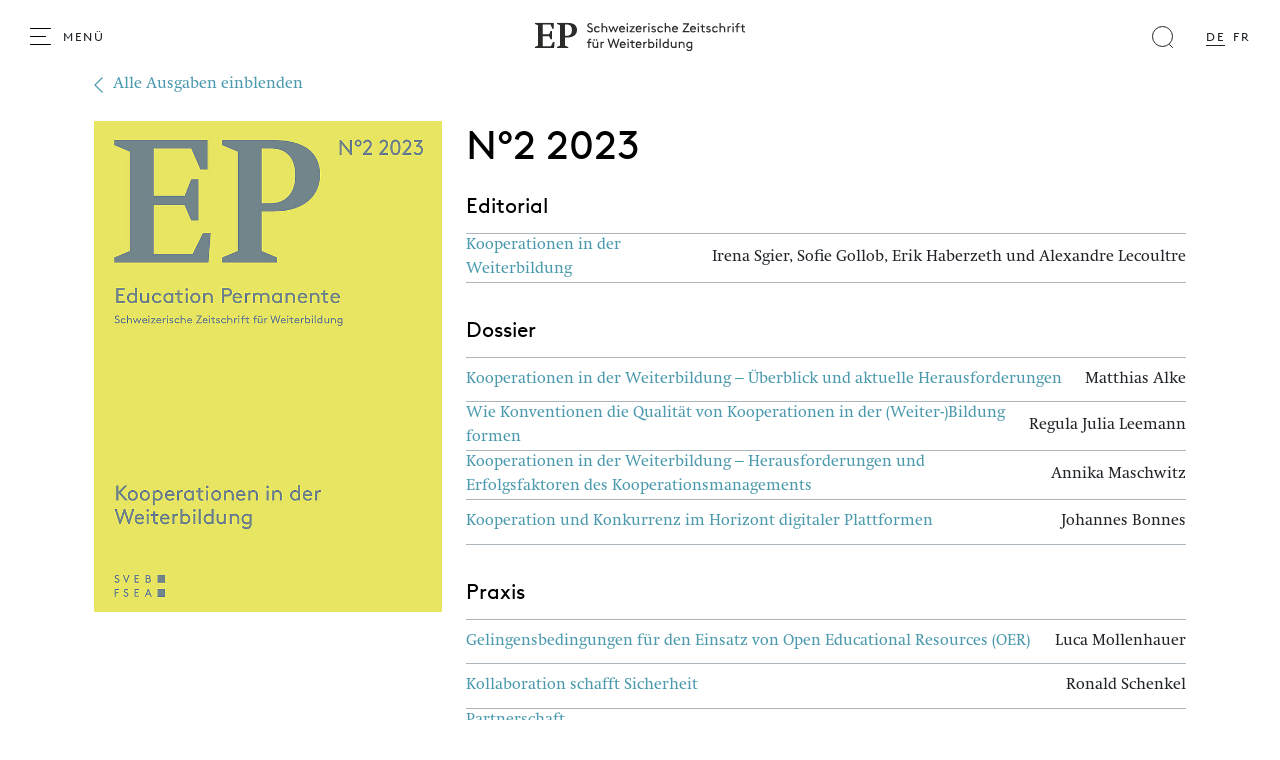

--- FILE ---
content_type: text/html; charset=utf-8
request_url: https://www.ep-web.ch/de/archiv/n2-2023
body_size: 8064
content:
<!DOCTYPE html>
<html dir="ltr" lang="de-ch">
<head>

<meta charset="utf-8">
<!-- 
	Stämpfli Kommunikation
	www.staempfli.com

	This website is powered by TYPO3 - inspiring people to share!
	TYPO3 is a free open source Content Management Framework initially created by Kasper Skaarhoj and licensed under GNU/GPL.
	TYPO3 is copyright 1998-2025 of Kasper Skaarhoj. Extensions are copyright of their respective owners.
	Information and contribution at https://typo3.org/
-->


<link rel="icon" href="/typo3conf/ext/sveb/Resources/Public/Icons/Favicon.svg" type="image/svg+xml">
<title>N°2 2023: sveb</title>
<meta name="generator" content="TYPO3 CMS" />
<meta name="viewport" content="width=device-width, initial-scale=1" />
<meta name="robots" content="index,follow" />
<meta property="og:title" content="Bisherige Ausgaben" />
<meta name="twitter:card" content="summary" />
<meta name="twitter:title" content="Bisherige Ausgaben" />
<meta name="apple-mobile-web-app-capable" content="no" />

<link rel="stylesheet" href="/typo3conf/ext/webmagazin/Resources/Public/Frontend/lib/css/mmenu.css?1756714031" media="all">
<link rel="stylesheet" href="/typo3conf/ext/webmagazin/Resources/Public/Frontend/lib/css/mhead.css?1756714031" media="all">
<link rel="stylesheet" href="/typo3conf/ext/webmagazin/Resources/Public/Frontend/lib/css/mburger.css?1756714031" media="all">
<link rel="stylesheet" href="/typo3temp/assets/css/07cccf1941291f3c0095c44a5951a7f4.css?1687183861" media="all">
<link rel="stylesheet" href="/typo3conf/ext/staempfli_content_elements/Resources/Public/Css/custom.css?1720688226" media="all">
<link rel="stylesheet" href="/typo3conf/ext/focuspoint/Resources/Public/jquery-focuspoint-2015-08-31/css/focuspoint.css?1672251947" media="all">
<link rel="stylesheet" href="/typo3conf/ext/rx_shariff/Resources/Public/Css/shariff.complete.css?1635837049" media="all">
<link rel="stylesheet" href="/typo3temp/assets/css/comments_74428c4f18f3d4b38a946b9503c11052.css?1763029544" media="all">
<link rel="stylesheet" href="/typo3conf/ext/dp_cookieconsent/Resources/Public/css/dp_cookieconsent.css?1655741121" media="all">
<link rel="stylesheet" href="/typo3conf/ext/webmagazin/Resources/Public/Frontend/lib/css/slick.min.css?1756714031" media="all">
<link rel="stylesheet" href="/typo3conf/ext/webmagazin/Resources/Public/Frontend/lib/css/slick-theme.min.css?1756714031" media="all">
<link rel="stylesheet" href="/typo3temp/assets/css/frontend_74428c4f18f3d4b38a946b9503c11052.css?1763029544" media="all">
<link rel="stylesheet" href="/typo3temp/assets/css/c5da614ee3c2fce1b1e4a31f0caa92bd.css?1687183861" media="all">


<script src="/typo3conf/ext/focuspoint/Resources/Public/JavaScript/jquery-1.11.3.min.js?1672251947"></script>
<script src="/typo3conf/ext/comments/Resources/Public/JavaScript/lib/sweetalert2.all.js?1700057328"></script>
<script src="/typo3conf/ext/webmagazin/Resources/Public/Frontend/lib/js/mmenu.js?1756714031"></script>
<script src="/typo3conf/ext/webmagazin/Resources/Public/Frontend/lib/js/mhead.js?1756714031"></script>
<script src="/typo3conf/ext/webmagazin/Resources/Public/Frontend/lib/js/isotope.pkgd.js?1756714031"></script>
<script src="/typo3conf/ext/webmagazin/Resources/Public/Frontend/lib/js/slick.min.js?1756714031"></script>
<script src="/typo3conf/ext/webmagazin/Resources/Public/Frontend/lib/js/bootstrap.bundle.js?1756714031"></script>
<script src="/typo3conf/ext/webmagazin/Resources/Public/Frontend/lib/js/imagesloaded.pkgd.js?1756714031"></script>



<script data-ignore="1" data-cookieconsent="statistics" type="text/plain"></script>
<link rel="canonical" href="https://www.ep-web.ch/de/archiv/n2-2023"/>

<link rel="alternate" hreflang="de-ch" href="https://www.ep-web.ch/de/archiv/n2-2023"/>
<link rel="alternate" hreflang="fr-fr" href="https://www.ep-web.ch/fr/archive/n2-2023"/>
<link rel="alternate" hreflang="x-default" href="https://www.ep-web.ch/de/archiv/n2-2023"/>
</head>
<body>


<div class="mm-page">
    




    

<header id="header" class="header">

    <div class="header__navigation d-print-none">
        <a href="#mainNavigation" class="header__navigation--link">
            <svg width="21px" height="17px" viewBox="0 0 21 17" version="1.1"><g id="Symbols" stroke="none" stroke-width="1" fill="none" fill-rule="evenodd"><g id="Navbar_Weiss" transform="translate(-32.000000, -22.000000)"><g id="Navbar"><g id="Menu" transform="translate(30.000000, 18.000000)"><g id="Group" transform="translate(2.500000, 4.000000)" stroke="#000000" stroke-linecap="round"><path d="M0,16.5 L20,16.5" id="Line"/><path d="M0,8.5 L15,8.5" id="Line"/><path d="M0,0.5 L20,0.5" id="Line"/></g><rect id="Bounds" x="0" y="0" width="25" height="25"/></g></g></g></g></svg>
            <span class="d-none d-lg-inline">Menü</span>
        </a>
    </div>

    <div class="header__logo">
        

<div class="header__logo--image">
    <a class="logo" id="logo" title="Zur Startseite" href="/de/">
        <img class="d-none d-sm-block" title="Logo" alt="Logo" src="/typo3conf/ext/sveb/Resources/Public/Icons/logo_de.svg" width="219" height="33" />
        <img class="d-block d-sm-none" title="Logo" alt="Logo" src="/typo3conf/ext/sveb/Resources/Public/Icons/logo_de.svg" width="219" height="33" />
    </a>
</div>


    </div>

    
    <div class="header__search tx-solr-search-form">
        <form method="get" class="header__search__form" id="js-header-search-form" action="/de/suche" data-suggest="/de/suche?type=7384" data-suggest-header="Top Results" accept-charset="utf-8">
            <div class="input-group">
                

                

                <span class="input-group-btn">
                    <button class="btn btn-default tx-solr-submit" type="submit">
                        <span class=" glyphicon glyphicon-search"></span>
                        <span>
                            <svg width="22px" height="22px" viewBox="0 0 22 22" version="1.1"><g id="Symbols" stroke="none" stroke-width="1" fill="none" fill-rule="evenodd"><g id="Filter" transform="translate(-89.000000, -117.000000)"><g id="Search" transform="translate(87.000000, 117.000000)"><g id="Group" transform="translate(12.500000, 11.000000) scale(-1, 1) translate(-12.500000, -11.000000) translate(2.000000, 0.000000)" stroke="#000"><circle id="Oval" cx="10.5" cy="10.5" r="10"/><path d="M3.5,18.5 L0.407670736,21.5923293" id="Line" stroke-linecap="round"/></g></g></g></g></svg>
                        </span>
                    </button>
                </span>

                <input type="text" id="js-header__search--field" class="tx-solr-q js-solr-q tx-solr-suggest tx-solr-suggest-focus header__search--field" name="tx_solr[q]" value="" />
            </div>
            
<div id="js-header-autosuggest" class="tx-solr__autosuggest">
    <div class="tx-solr__autosuggest__spinner">
        <div class="header-search-spinner" id="js-header-search-spinner">
            <div></div>
            <div></div>
            <div></div>
            <div></div>
        </div>
    </div>

    <div id="js-header-autosuggest__results">

    </div>

    <template id="js-header-autosuggest-item-template">
        <a class="searchresult" title="((title))" href="((link))">
            <div class="searchresult__title">
                <span class="searchresult__title--text">((title))</span>
            </div>
        </a>
    </template>
</div>

        </form>
    </div>


    <div class="header__actions d-print-none">

        
            <div class="quickAccess__search" id="quickAccess__search">
                <svg width="22px" height="22px" viewBox="0 0 22 22" version="1.1"><g id="Symbols" stroke="none" stroke-width="1" fill="none" fill-rule="evenodd"><g id="Filter" transform="translate(-89.000000, -117.000000)"><g id="Search" transform="translate(87.000000, 117.000000)"><g id="Group" transform="translate(12.500000, 11.000000) scale(-1, 1) translate(-12.500000, -11.000000) translate(2.000000, 0.000000)" stroke="#000"><circle id="Oval" cx="10.5" cy="10.5" r="10"/><path d="M3.5,18.5 L0.407670736,21.5923293" id="Line" stroke-linecap="round"/></g></g></g></g></svg>
            </div>
        

        
            

<nav class="quickAccess__languageSwitcher d-none d-md-block">
    <ul>
        
                
                        <li class="active">
                            <a href="/de/archiv/n2-2023" hreflang="de-ch" title="DE">
                                <span>DE</span>
                            </a>
                        </li>
                    
        
                
                        <li class="">
                            <a href="/fr/archive/n2-2023" hreflang="fr-fr" title="FR">
                                <span>FR</span>
                            </a>
                        </li>
                    
        
    </ul>
</nav>


        
    </div>

</header>


    





    <!--TYPO3SEARCH_begin-->
    




    <main class="content" id="content">
        




        

    



        <div id="c20671" class="frame frame-default frame-type-list frame-layout-0 container-width-default frame-space-before-extra-large frame-space-after-extra-large frame-list-type-webmagazin_archive background-type-transparent">
            <div class="frame-inner-wrapper">
                
                
                    



                
                
                    

    



                
                

    
        

    <section class="container printed-issues-detail">
        <div class="row mb-4">
            <div class="col">
                <a class="printed-issues-backlink" href="/de/archiv">
                    <svg aria-hidden="true" focusable="false" role="img" xmlns="http://www.w3.org/2000/svg" viewBox="0 0 256 512" height="18"><path fill="currentColor" d="M238.475 475.535l7.071-7.07c4.686-4.686 4.686-12.284 0-16.971L50.053 256 245.546 60.506c4.686-4.686 4.686-12.284 0-16.971l-7.071-7.07c-4.686-4.686-12.284-4.686-16.97 0L10.454 247.515c-4.686 4.686-4.686 12.284 0 16.971l211.051 211.05c4.686 4.686 12.284 4.686 16.97-.001z" class=""></path></svg>
                    Alle Ausgaben einblenden
                </a>
            </div>
        </div>

        <div class="row mb-4">
            <div class="col col-12 col-lg-4">
                
                        <img class="printed-issue-cover" src="/fileadmin/_processed_/3/6/csm_EP2-23_Cover_D_861aad0152.jpg" width="640" height="903" alt="" />
                    

                <div class="printed-issue-actions">
                    

                    
                </div>

                
            </div>
            <div class="col col-12 col-lg-8">
                <h1>N°2 2023</h1>

                

                
                        
                        
                            <h2>Editorial</h2>
                            
        <ul class="printed-issue-article-list">
            
                <li class="printed-issue-article-list-item">
                    <a href="/de/artikel/kooperationen-in-der-weiterbildung?setBackToOverview=true&amp;cHash=fff218032ab42dfcb9073e2f50ade94c">Kooperationen in der Weiterbildung</a>

                    
                        
                            <div class="authors">
                                
                                    <p class="printed-issue-author">
                                        Irena Sgier, Sofie Gollob, Erik Haberzeth und Alexandre Lecoultre
                                    </p>
                                
                            </div>
                        
                    
                </li>
            
        </ul>
    
                        
                            <h2>Dossier</h2>
                            
        <ul class="printed-issue-article-list">
            
                <li class="printed-issue-article-list-item">
                    <a href="/de/artikel/kooperationen-in-der-weiterbildung-ueberblick-und-aktuelle-herausforderungen?setBackToOverview=true&amp;cHash=fff218032ab42dfcb9073e2f50ade94c">Kooperationen in der Weiterbildung – Überblick und aktuelle Herausforderungen </a>

                    
                        
                            <div class="authors">
                                
                                    <p class="printed-issue-author">
                                        Matthias Alke
                                    </p>
                                
                            </div>
                        
                    
                </li>
            
                <li class="printed-issue-article-list-item">
                    <a href="/de/artikel/wie-konventionen-die-qualitaet-von-kooperationen-in-der-weiter-bildung-formen?setBackToOverview=true&amp;cHash=fff218032ab42dfcb9073e2f50ade94c">Wie Konventionen die Qualität von Kooperationen in der (Weiter-)Bildung formen</a>

                    
                        
                            <div class="authors">
                                
                                    <p class="printed-issue-author">
                                        Regula Julia Leemann
                                    </p>
                                
                            </div>
                        
                    
                </li>
            
                <li class="printed-issue-article-list-item">
                    <a href="/de/artikel/kooperationen-in-der-weiterbildung-herausforderungen-und-erfolgsfaktoren-des-kooperationsmanagements?setBackToOverview=true&amp;cHash=fff218032ab42dfcb9073e2f50ade94c">Kooperationen in der Weiterbildung  – Herausforderungen und Erfolgsfaktoren des Kooperationsmanagements</a>

                    
                        
                            <div class="authors">
                                
                                    <p class="printed-issue-author">
                                        Annika Maschwitz
                                    </p>
                                
                            </div>
                        
                    
                </li>
            
                <li class="printed-issue-article-list-item">
                    <a href="/de/artikel/kooperation-und-konkurrenz-im-horizont-digitaler-plattformen?setBackToOverview=true&amp;cHash=fff218032ab42dfcb9073e2f50ade94c">Kooperation und Konkurrenz im Horizont digitaler Plattformen</a>

                    
                        
                            <div class="authors">
                                
                                    <p class="printed-issue-author">
                                        Johannes Bonnes
                                    </p>
                                
                            </div>
                        
                    
                </li>
            
        </ul>
    
                        
                            <h2>Praxis</h2>
                            
        <ul class="printed-issue-article-list">
            
                <li class="printed-issue-article-list-item">
                    <a href="/de/artikel/gelingensbedingungen-fuer-den-einsatz-von-open-educational-resources-oer?setBackToOverview=true&amp;cHash=fff218032ab42dfcb9073e2f50ade94c">Gelingensbedingungen für den Einsatz von Open Educational Resources (OER)</a>

                    
                        
                            <div class="authors">
                                
                                    <p class="printed-issue-author">
                                        Luca Mollenhauer
                                    </p>
                                
                            </div>
                        
                    
                </li>
            
                <li class="printed-issue-article-list-item">
                    <a href="/de/artikel/kollaboration-schafft-sicherheit?setBackToOverview=true&amp;cHash=fff218032ab42dfcb9073e2f50ade94c">Kollaboration schafft Sicherheit</a>

                    
                        
                            <div class="authors">
                                
                                    <p class="printed-issue-author">
                                        Ronald Schenkel
                                    </p>
                                
                            </div>
                        
                    
                </li>
            
                <li class="printed-issue-article-list-item">
                    <a href="/de/artikel/partnerschaft-zwischen-forschung-und-praxis-zur-foerderung-der-digitalen-bildung?setBackToOverview=true&amp;cHash=fff218032ab42dfcb9073e2f50ade94c">Partnerschaft zwischen Forschung und Praxis zur Förderung der digitalen Bildung</a>

                    
                        
                            <div class="authors">
                                
                                    <p class="printed-issue-author">
                                        Frédérique Chessel-Lazzarotto, Sunny Avry, Emilie-Charlotte Monnier, Jessica Dehler Zufferey 
                                    </p>
                                
                            </div>
                        
                    
                </li>
            
                <li class="printed-issue-article-list-item">
                    <a href="/de/artikel/kooperation-in-der-berufsbildung-fuer-erwachsene-in-der-schweiz-ein-blick-auf-die-kantone?setBackToOverview=true&amp;cHash=fff218032ab42dfcb9073e2f50ade94c">Kooperation in der Berufsbildung für Erwachsene in der Schweiz: 
Ein Blick auf die Kantone</a>

                    
                        
                            <div class="authors">
                                
                                    <p class="printed-issue-author">
                                        Markus Maurer
                                    </p>
                                
                            </div>
                        
                    
                </li>
            
                <li class="printed-issue-article-list-item">
                    <a href="/de/artikel/kooperation-fuer-die-berufliche-wiedereingliederung-am-beispiel-von-pole-industrie?setBackToOverview=true&amp;cHash=fff218032ab42dfcb9073e2f50ade94c">Kooperation für die berufliche Wiedereingliederung. Am Beispiel von Pôle Industrie</a>

                    
                        
                            <div class="authors">
                                
                                    <p class="printed-issue-author">
                                        Annique Bello-Secretan
                                    </p>
                                
                            </div>
                        
                    
                </li>
            
                <li class="printed-issue-article-list-item">
                    <a href="/de/artikel/strategische-steuerung-und-kooperation-potenzial-fuer-die-schweizer-weiterbildungspolitik?setBackToOverview=true&amp;cHash=fff218032ab42dfcb9073e2f50ade94c">Strategische Steuerung und Kooperation – Potenzial für die Schweizer Weiterbildungspolitik</a>

                    
                        
                            <div class="authors">
                                
                                    <p class="printed-issue-author">
                                        Bernhard Grämiger
                                    </p>
                                
                            </div>
                        
                    
                </li>
            
        </ul>
    
                        
                            <h2>Aktuelles aus dem SVEB</h2>
                            
        <ul class="printed-issue-article-list">
            
                <li class="printed-issue-article-list-item">
                    <a href="/de/artikel/aktuelles-aus-dem-sveb-4?setBackToOverview=true&amp;cHash=fff218032ab42dfcb9073e2f50ade94c">Aktuelles aus dem SVEB</a>

                    
                        
                    
                </li>
            
        </ul>
    
                        
                            <h2>Kurzmeldungen</h2>
                            
        <ul class="printed-issue-article-list">
            
                <li class="printed-issue-article-list-item">
                    <a href="/de/artikel/kurzmeldungen-4?setBackToOverview=true&amp;cHash=fff218032ab42dfcb9073e2f50ade94c">Kurzmeldungen</a>

                    
                        
                    
                </li>
            
        </ul>
    
                        
                            <h2>Literatur</h2>
                            
        <ul class="printed-issue-article-list">
            
                <li class="printed-issue-article-list-item">
                    <a href="/de/artikel/literatur-1?setBackToOverview=true&amp;cHash=fff218032ab42dfcb9073e2f50ade94c">Literatur</a>

                    
                        
                    
                </li>
            
        </ul>
    
                        
                    
            </div>
        </div>
    </section>

    
        <section class="container printed-issues-further-issues">
            <div class="row">
                <div class="col">
                    <h2>
                        Weitere Ausgaben
                    </h2>

                    <div class="printed-issues-further-issues-slider">
                        
                            
                                <a class="printed-issues-further-issues-slider-item" href="/de/archiv/n2-2025">
                                    <figure class="printed-issue-cover">
                                        
                                                <img src="/fileadmin/_processed_/5/8/csm_SVEB_EP_N__2_2025_D_Cover_6949c30ffe.png" width="640" height="882" alt="" />
                                            

                                        <figcaption>
                                            N°2 2025
                                        </figcaption>
                                    </figure>
                                </a>
                            
                        
                            
                                <a class="printed-issues-further-issues-slider-item" href="/de/archiv/n1-2025">
                                    <figure class="printed-issue-cover">
                                        
                                                <img src="/fileadmin/_processed_/b/1/csm_EP-2025-1_Cover_D_28cbfbdac9.png" width="640" height="882" alt="" />
                                            

                                        <figcaption>
                                            N°1 2025
                                        </figcaption>
                                    </figure>
                                </a>
                            
                        
                            
                                <a class="printed-issues-further-issues-slider-item" href="/de/archiv/n2-2024">
                                    <figure class="printed-issue-cover">
                                        
                                                <img src="/fileadmin/_processed_/c/c/csm_EP_24_2_Cover_D_317e8d244c.jpg" width="640" height="883" alt="" />
                                            

                                        <figcaption>
                                            N°2 2024
                                        </figcaption>
                                    </figure>
                                </a>
                            
                        
                            
                                <a class="printed-issues-further-issues-slider-item" href="/de/archiv/n1-2024">
                                    <figure class="printed-issue-cover">
                                        
                                                <img src="/fileadmin/_processed_/2/e/csm_Cover_N__1-24_D_edf75bde1c.png" width="640" height="882" alt="" />
                                            

                                        <figcaption>
                                            N°1 2024
                                        </figcaption>
                                    </figure>
                                </a>
                            
                        
                            
                        
                            
                                <a class="printed-issues-further-issues-slider-item" href="/de/archiv/n1-2023">
                                    <figure class="printed-issue-cover">
                                        
                                                <img src="/fileadmin/_processed_/8/c/csm_23_1_Cover_D_26dcae6033.png" width="640" height="882" alt="" />
                                            

                                        <figcaption>
                                            N°1 2023
                                        </figcaption>
                                    </figure>
                                </a>
                            
                        
                            
                                <a class="printed-issues-further-issues-slider-item" href="/de/archiv/n2-2022">
                                    <figure class="printed-issue-cover">
                                        
                                                <img src="/fileadmin/_processed_/0/0/csm_EP2-22_Cover_D_41d8b9b224.png" width="640" height="882" alt="" />
                                            

                                        <figcaption>
                                            N°2 2022
                                        </figcaption>
                                    </figure>
                                </a>
                            
                        
                            
                                <a class="printed-issues-further-issues-slider-item" href="/de/archiv/n1-2022">
                                    <figure class="printed-issue-cover">
                                        
                                                <img src="/fileadmin/_processed_/0/9/csm_EP_22_1_Cover_D_6eb7011aaf.png" width="640" height="882" alt="" />
                                            

                                        <figcaption>
                                            N°1 2022
                                        </figcaption>
                                    </figure>
                                </a>
                            
                        
                            
                                <a class="printed-issues-further-issues-slider-item" href="/de/archiv/n2-2021">
                                    <figure class="printed-issue-cover">
                                        
                                                <img src="/fileadmin/_processed_/4/c/csm_EP02-21_Cover_de_75fb362403.png" width="640" height="888" alt="" />
                                            

                                        <figcaption>
                                            N°2 2021
                                        </figcaption>
                                    </figure>
                                </a>
                            
                        
                            
                                <a class="printed-issues-further-issues-slider-item" href="/de/archiv/n1-2021">
                                    <figure class="printed-issue-cover">
                                        
                                                <img src="/fileadmin/_processed_/4/e/csm__EP_01_21_Cover_3c906bdc92.png" width="640" height="882" alt="" />
                                            

                                        <figcaption>
                                            N°1 2021
                                        </figcaption>
                                    </figure>
                                </a>
                            
                        
                    </div>
                </div>
            </div>
        </section>
    

    


    


                
                    



                
                
                    



                
            </div>
        </div>

    




        




    </main>
    




    <!--TYPO3SEARCH_end-->

    




    

<footer class="footer mm-slideout d-print-none" id="footer">
    <div class="footer__contentWrapper">
        <div class="footer__shortlinks">
            
                

<nav role="navigation">
    <ul>
        
            <li class="">
                <a href="/de/datenschutz" target="" title="Datenschutzerklärung">
                    Datenschutzerklärung
                </a>
            </li>
        
            <li class="">
                <a href="/de/impressum" target="" title="Impressum">
                    Impressum
                </a>
            </li>
        
        <li class="footer__cookie">
            <a id="cookie-revoke-button" class="inline-cookie-revoke mute" href="#cookie-revoke-button" onclick="document.querySelector('.cc-revoke.dp--revoke').click()">
                Cookies
            </a>
        </li>
    </ul>
</nav>


            
        </div>
        <div class="footer__socialMedia">
            


    

    
        <a target="_blank" href="https://www.facebook.com/SVEB.FSEA/">
            <svg viewBox="0 0 32 32"><path d="M8.4 17h3.5v14.4c0 .3.2.5.5.5h5.9c.3 0 .5-.2.5-.5V17.1h4c.3 0 .5-.2.5-.5l.6-5.3c0-.1 0-.3-.1-.4-.1-.1-.2-.2-.4-.2h-4.6V7.4c0-1 .5-1.5 1.6-1.5h3c.3 0 .5-.2.5-.5V.5c0-.3-.2-.5-.5-.5H19c-.7 0-3.3.1-5.2 2-2.2 2-1.9 4.5-1.8 4.9v3.9H8.4c-.3 0-.5.2-.5.5v5.2c0 .3.2.5.5.5z"/></svg>
        </a>
    

    

    
        <a target="_blank" href="https://ch.linkedin.com/company/schweizerischer-verband-f%C3%BCr-weiterbildung-sveb">
            <svg viewBox="0 0 32 32"><path d="M32 19.5v11.8h-6.9v-11c0-2.8-1-4.7-3.5-4.7-1.9 0-3 1.3-3.5 2.5-.2.4-.2 1.1-.2 1.7v11.5H11s.1-18.7 0-20.6h6.9v3-.1c.9-1.4 2.5-3.4 6.2-3.4 4.5 0 7.9 2.9 7.9 9.3zM3.9.7C1.5.7 0 2.3 0 4.3s1.5 3.6 3.8 3.6c2.4 0 3.9-1.6 3.9-3.6S6.2.7 3.9.7zM.4 31.3h6.9V10.7H.4v20.6z"/></svg>
        </a>
    

    

    

    

    

    
        <a target="_blank" href="https://twitter.com/sveb_fsea">
            <svg viewBox="0 0 32 32"><path d="M32 6.1c-1.2.5-2.4.9-3.8 1 1.4-.8 2.4-2.1 2.9-3.6-1.3.8-2.7 1.3-4.2 1.6C25.7 3.8 24 3 22.2 3c-3.6 0-6.6 2.9-6.6 6.6 0 .5.1 1 .2 1.5-5.5-.3-10.3-2.9-13.6-6.9-.6 1-.9 2.1-.9 3.3 0 2.3 1.2 4.3 2.9 5.5-1.1 0-2.1-.3-3-.8v.1c0 3.2 2.3 5.8 5.3 6.4-.5.1-1.1.2-1.7.2-.4 0-.8 0-1.2-.1.8 2.6 3.3 4.5 6.1 4.6-2.2 1.8-5.1 2.8-8.2 2.8-.5 0-1.1 0-1.6-.1 2.9 1.9 6.4 3 10.1 3 12.1 0 18.7-10 18.7-18.7v-.8c1.3-1 2.4-2.2 3.3-3.5z"/></svg>
        </a>
    

    

    

    
        <a target="_blank" href="https://www.youtube.com/channel/UCOHiOZRfJIWsvu2e2jgpFuQ">
            <svg viewBox="0 0 32 32"><path d="M30.8 6.7c-1.2-1.4-3.3-1.9-7.4-1.9H8.6c-4.2 0-6.3.6-7.5 2.1C0 8.2 0 10.3 0 13.2v5.5c0 5.6 1.3 8.5 8.6 8.5h14.8c3.5 0 5.5-.5 6.8-1.7 1.3-1.2 1.9-3.3 1.9-6.8v-5.5c-.1-3-.2-5.1-1.3-6.5zM20.5 16.8l-6.7 3.5c-.2.1-.3.1-.5.1s-.4 0-.5-.1c-.3-.2-.5-.5-.5-.9v-7c0-.4.2-.7.5-.9.3-.2.7-.2 1 0l6.7 3.5c.3.2.6.5.6.9 0 .3-.2.7-.6.9z"/></svg>
        </a>
    

    

    

    



        </div>

        <div class="footer__company">
            <a class="logo" id="logo" title="Zur Startseite" target="_blank" href="https://alice.ch/de/">
                <img src="/typo3temp/assets/_processed_/9/4/csm_footer_logo_3e1235811d.jpg" width="250" height="51" alt="" />
            </a>
        </div>
    </div>
</footer>


    




</div>



<nav role="navigation" id="mainNavigation">
    
    <ul>
        
            
                    <li>
                        <a class=""
                           href="/de/ueber-die-ep"
                           target=""
                           title="Über die EP" >
                            Über die EP
                        </a>
                        
                    </li>
                
        
            
                    <li>
                        <a class="active"
                           href="/de/archiv"
                           target=""
                           title="Bisherige Ausgaben" >
                            Bisherige Ausgaben
                        </a>
                        
                    </li>
                
        
            
                    <li>
                        <a class=""
                           href="/de/vorschau"
                           target=""
                           title="Vorschau" >
                            Vorschau
                        </a>
                        
                    </li>
                
        
            
                    <li>
                        <a class=""
                           href="/de/kontakt"
                           target=""
                           title="Impressum" >
                            Impressum
                        </a>
                        
                    </li>
                
        
            
                    <li>
                        <a class=""
                           href="/de/nutzungsrechte"
                           target=""
                           title="Nutzungsrechte" >
                            Nutzungsrechte
                        </a>
                        
                    </li>
                
        
            
                    <li>
                        <a class=""
                           href="/de/suche"
                           target=""
                           title="Suche" >
                            Suche
                        </a>
                        
                    </li>
                
        
    </ul>

</nav>





<div class="hide-for-print" data-frontendprivacy-consentbanner></div>
<script src="https://www.google.com/recaptcha/api.js?hl="></script>
<script src="/typo3conf/ext/focuspoint/Resources/Public/jquery-focuspoint-2015-08-31/js/jquery.focuspoint.min.js?1672251947"></script>
<script src="/typo3conf/ext/rx_shariff/Resources/Public/JavaScript/shariff.complete.js?1635837049"></script>
<script src="/typo3conf/ext/comments/Resources/Public/JavaScript/comments.js?1700057328" type="module"></script>
<script src="/typo3conf/ext/comments/Resources/Public/JavaScript/custom.js?1700057328"></script>
<script src="/typo3conf/ext/dp_cookieconsent/Resources/Public/JavaScript/dp_cookieconsent.js?1655741121"></script>
<script src="/typo3conf/ext/banners/Resources/Public/JavaScript/banners.js?1700057356"></script>
<script src="/typo3conf/ext/webmagazin/Resources/Public/JavaScript/Default.js?1756714031"></script>
<script src="/typo3conf/ext/sveb/Resources/Public/Frontend/src/frontend.js?1688654527"></script>
<script src="/typo3temp/assets/js/ada5e7e9772e1cf9efdbf96f96f596d2.js?1687183861"></script>

<div style="display:none;" id="mmenuContents"><span class="close">Schliessen</span></div><!--
  ~ Copyright (c) 2021.
  ~
  ~ @category   TYPO3
  ~
  ~ @copyright  2021 Dirk Persky (https://github.com/DirkPersky)
  ~ @author     Dirk Persky <info@dp-wired.de>
  ~ @license    MIT
  -->



<!-- Begin Cookie Consent plugin by Dirk Persky - https://github.com/DirkPersky/typo3-dp_cookieconsent -->
<script type="text/plain" data-ignore="1" data-dp-cookieDesc="layout">
    <!--
  ~ Copyright (c) 2021.
  ~
  ~ @category   TYPO3
  ~
  ~ @copyright  2021 Dirk Persky (https://github.com/DirkPersky)
  ~ @author     Dirk Persky <info@dp-wired.de>
  ~ @license    MIT
  -->

Wir benutzen Cookies, die für den technischen Betrieb der Website erforderlich sind und stets gesetzt werden. Cookies, um Inhalte und Anzeigen zu personalisieren und die Zugriffe auf unsere Website zu analysieren, werden nur mit Ihrer Zustimmung gesetzt. Informationen darüber, wie Sie unsere Website verwenden, geben wir auch an unsere Partner für soziale Medien, Werbung und Analysen weiter.


    <a aria-label="learn more about cookies"
       role=button tabindex="1"
       class="cc-link"
       href="/de/datenschutz"
       rel="noopener noreferrer nofollow"
       target="_blank"
    >
        Lesen Sie unsere Cookie-Richtlinie.
    </a>


</script>
<script type="text/plain" data-ignore="1" data-dp-cookieSelect="layout">
    <!--
  ~ Copyright (c) 2021.
  ~
  ~ @category   TYPO3
  ~
  ~ @copyright  2021 Dirk Persky (https://github.com/DirkPersky)
  ~ @author     Dirk Persky <info@dp-wired.de>
  ~ @license    MIT
  -->

<div class="dp--cookie-check" xmlns:f="http://www.w3.org/1999/html">
    <label for="dp--cookie-require">
        <input type="hidden" name="" value="" /><input disabled="disabled" class="dp--check-box" id="dp--cookie-require" tabindex="-1" type="checkbox" name="" value="" checked="checked" />
        Notwendig
    </label>
    <label for="dp--cookie-statistics">
        <input class="dp--check-box" id="dp--cookie-statistics" tabindex="1" type="checkbox" name="" value="" />
        Statistiken
    </label>
    <label for="dp--cookie-marketing">
        <input class="dp--check-box" id="dp--cookie-marketing" tabindex="1" type="checkbox" name="" value="" />
        Marketing
    </label>
</div>

</script>
<script type="text/plain" data-ignore="1" data-dp-cookieRevoke="layout">
    <div class="cc-revoke dp--revoke {{classes}}">
    <i class="dp--icon-fingerprint"></i>
    <span class="dp--hover">Cookies</span>
</div>



</script>
<script type="text/plain" data-ignore="1" data-dp-cookieIframe="layout">
    <div class="dp--overlay-inner">
    <div class="dp--overlay-header">{{notice}}</div>
    <div class="dp--overlay-description">{{desc}}</div>
    <div class="dp--overlay-button">
        <button class="db--overlay-submit" onclick="window.DPCookieConsent.forceAccept(this)"
                data-cookieconsent="{{type}}" {{style}}>
        {{btn}}
        </button>
    </div>
</div>

</script>
<script type="text/javascript" data-ignore="1">
    window.cookieconsent_options = {
        overlay: {
            notice: true,
            box: {
                background: 'rgba(0,0,0,.8)',
                text: '#fff'
            },
            btn: {
                background: '#b81839',
                text: '#fff'
            }
        },
        content: {
            message:'Wir benutzen Cookies, die für den technischen Betrieb der Website erforderlich sind und stets gesetzt werden. Cookies, um Inhalte und Anzeigen zu personalisieren und die Zugriffe auf unsere Website zu analysieren, werden nur mit Ihrer Zustimmung gesetzt. Informationen darüber, wie Sie unsere Website verwenden, geben wir auch an unsere Partner für soziale Medien, Werbung und Analysen weiter.',
            dismiss:'Cookies zulassen!',
            allow:'Auswahl akzeptieren',
            deny: 'Ablehnen',
            link:'Lesen Sie unsere Cookie-Richtlinie.',
            href:'/de/datenschutz',
            target:'_blank',
            'allow-all': 'Alle akzeptieren',

            media: {
                notice: 'Cookie-Hinweis',
                desc: 'Beim Laden dieser Ressource wird eine Verbindung zu externen Servern hergestellt, die Cookies und andere Tracking-Technologien verwenden. Weitere Informationen finden Sie in unserer Datenschutzerklärung.',
                btn: 'Erlaube Cookies und lade diese Ressource.',
            }
        },
        theme: 'webmagazin',
        position: 'bottom-right',
        type: 'opt-in',
        revokable: true,
        reloadOnRevoke: false,
        checkboxes: {"statistics":"false","marketing":"false"},
        palette: {
            popup: {
                background: 'var(--webmagazin-cookieconsent-box-background)',
                text: 'var(--webmagazin-cookieconsent-box-text)'
            },
            button: {
                background: 'var(--webmagazin-cookieconsent-button-background)',
                text: 'var(--webmagazin-cookieconsent-button-text)',
            }
        }
    };
</script>
<!-- End Cookie Consent plugin -->

    <!--
  ~ Copyright (c) 2021.
  ~
  ~ @category   TYPO3
  ~
  ~ @copyright  2021 Dirk Persky (https://github.com/DirkPersky)
  ~ @author     Dirk Persky <info@dp-wired.de>
  ~ @license    MIT
  -->





    <script data-cookieconsent="statistics" data-ignore="1" type="text/plain">
        window.dataLayer = window.dataLayer || [];
function gtag(){dataLayer.push(arguments);}
gtag('js', new Date());
gtag('config', 'UA-61017528-2');
script = document.createElement('script');
script.type = 'text/javascript';
script.async = true;
script.src = 'https://www.googletagmanager.com/gtag/js?id=UA-61017528-2';
document.getElementsByTagName('body')[0].appendChild(script);
    </script>
</body>
</html>

--- FILE ---
content_type: image/svg+xml
request_url: https://www.ep-web.ch/typo3conf/ext/sveb/Resources/Public/Icons/logo_de.svg
body_size: 2715
content:
<svg id="Ebene_1" data-name="Ebene 1" xmlns="http://www.w3.org/2000/svg" xmlns:xlink="http://www.w3.org/1999/xlink" viewBox="0 0 219 33"><defs><style>.cls-1{fill:none;}.cls-2{clip-path:url(#clip-path);}.cls-3{fill:#2b2b2a;}.cls-4{clip-path:url(#clip-path-2);}</style><clipPath id="clip-path"><rect class="cls-1" x="3.73" y="2.83" width="42.27" height="25.17"/></clipPath><clipPath id="clip-path-2"><rect class="cls-1" x="55.84" y="2.94" width="158.29" height="28.26"/></clipPath></defs><g class="cls-2"><path class="cls-3" d="M34,15.82V4.53h1.81c3.41,0,5.11,2.07,5.11,5.59,0,3.29-1.74,5.7-5.11,5.7Zm0,1.66h2.52c5.81,0,9.47-2.88,9.47-7.55,0-4-2.59-7.1-9.66-7.1H25.9v1L29.12,5.2V25.63L25.9,27v1H37.15V27L34,25.63ZM11.8,16.19h6.37l1.37,3.14H21V10.9H19.54l-1.37,3.4H11.8V4.53h7.74l1.89,4.33h1.44v-6H3.73v1L6.92,5.2V25.63L3.73,27v1H23.05l.49-6h-1.6L19.8,26.29h-8Z"/></g><g class="cls-4"><path class="cls-3" d="M160.09,26a2.13,2.13,0,0,1-1.68.87,2,2,0,0,1-2-2,2,2,0,0,1,2-2,2.21,2.21,0,0,1,1.75.88Zm0,1.38v.34a2.82,2.82,0,0,1-.34,1.58,1.7,1.7,0,0,1-1.49.7,2.4,2.4,0,0,1-2-1.1l-.91.85a3.5,3.5,0,0,0,3,1.42A2.84,2.84,0,0,0,161,29.69a4.4,4.4,0,0,0,.36-2V21.83h-1.19v.56a2.86,2.86,0,0,0-1.92-.69,2.91,2.91,0,0,0-1.5.39,3.22,3.22,0,0,0-1.57,2.79,3.18,3.18,0,0,0,1.56,2.79,3.12,3.12,0,0,0,1.54.4,2.76,2.76,0,0,0,1.85-.66m-11.18-5.58h-1.2v6.11H149v-4.2a2.27,2.27,0,0,1,1.76-.88,1.61,1.61,0,0,1,1.26.6,2.09,2.09,0,0,1,.37,1.42v3.06h1.23V25a3.28,3.28,0,0,0-.6-2.18,2.81,2.81,0,0,0-2.22-1.07,2.67,2.67,0,0,0-1.84.71Zm-6.41,6.24a2.76,2.76,0,0,0,1.8-.69v.56h1.2V21.83h-1.24V26a2.31,2.31,0,0,1-1.72.87,1.53,1.53,0,0,1-1.18-.53,1.74,1.74,0,0,1-.35-1.22V21.83h-1.24V25a3.11,3.11,0,0,0,.56,2.1,2.78,2.78,0,0,0,2.17,1m-6.05-2a2.13,2.13,0,0,1-1.68.87,2,2,0,0,1-2-2,2,2,0,0,1,2-2,2.2,2.2,0,0,1,1.75.88Zm0,1.91h1.19V18.7h-1.23v3.66a2.88,2.88,0,0,0-1.88-.66,2.91,2.91,0,0,0-1.5.39,3.27,3.27,0,0,0,0,5.58,3.12,3.12,0,0,0,1.54.4,2.82,2.82,0,0,0,1.89-.68Zm-7.92,0h1.24V18.7h-1.24Zm-3.65-8.29a.79.79,0,0,0,.81.81.8.8,0,0,0,.82-.81.81.81,0,0,0-.82-.82.8.8,0,0,0-.81.82m.2,8.29h1.23V21.83h-1.23Zm-6.64-4.2a2.18,2.18,0,0,1,1.74-.88,2,2,0,0,1,2,2,2,2,0,0,1-2,2,2.1,2.1,0,0,1-1.68-.87Zm0,3.65a2.81,2.81,0,0,0,1.89.68,3.08,3.08,0,0,0,1.53-.4,3.27,3.27,0,0,0,0-5.58,2.91,2.91,0,0,0-1.5-.39,2.86,2.86,0,0,0-1.87.66V18.7h-1.24v9.24h1.2Zm-2.7-5.66a4,4,0,0,0-.48,0,2.24,2.24,0,0,0-1.84.83v-.7h-1.19v6.11h1.23v-4a2.06,2.06,0,0,1,1.66-1,1.75,1.75,0,0,1,.48.06Zm-8.11,1a1.71,1.71,0,0,1,1.61,1.33h-3.33a1.78,1.78,0,0,1,1.72-1.33m2.89,2.37c0-.11,0-.2,0-.26a3,3,0,1,0-5.92,0,3.11,3.11,0,0,0,3.16,3.19,3.23,3.23,0,0,0,2.58-1.14l-.81-.77a2.22,2.22,0,0,1-1.76.84,2,2,0,0,1-2-1.86Zm-7.14,1.69a3.08,3.08,0,0,1-.68.07,1.12,1.12,0,0,1-.84-.32,1.17,1.17,0,0,1-.18-.78V22.93h1.95v-1.1h-1.95v-1.7h-1.24v1.7H98.88v1.1h1.56v2.8a2.35,2.35,0,0,0,.49,1.63,2.23,2.23,0,0,0,1.74.71,3.33,3.33,0,0,0,1-.13Zm-7.17-7.18a.79.79,0,0,0,.8.81.8.8,0,0,0,.82-.81.81.81,0,0,0-.82-.82.8.8,0,0,0-.8.82m.19,8.29h1.24V21.83H96.4Zm-4.6-5.17a1.72,1.72,0,0,1,1.62,1.33H90.08a1.79,1.79,0,0,1,1.72-1.33m2.89,2.37a1.38,1.38,0,0,0,0-.26,3,3,0,1,0-5.93,0A3.11,3.11,0,0,0,92,28.07a3.23,3.23,0,0,0,2.58-1.14l-.81-.77A2.22,2.22,0,0,1,92,27a2,2,0,0,1-2-1.86ZM82.53,21.2l2.28,6.74h.91l2.87-9.11H87.26l-2.05,6.6L83,18.83h-.91l-2.23,6.6-2-6.6H76.48l2.86,9.11h.91ZM73,21.73a4,4,0,0,0-.48,0,2.24,2.24,0,0,0-1.84.83v-.7h-1.2v6.11h1.24v-4a2.06,2.06,0,0,1,1.65-1,1.77,1.77,0,0,1,.49.06Zm-8.73,6.34a2.76,2.76,0,0,0,1.8-.69v.56h1.2V21.83H66V26a2.31,2.31,0,0,1-1.72.87,1.53,1.53,0,0,1-1.18-.53,1.74,1.74,0,0,1-.35-1.22V21.83H61.5V25a3.11,3.11,0,0,0,.56,2.1,2.78,2.78,0,0,0,2.17,1m.53-8.16a.79.79,0,0,0,.8.81.8.8,0,0,0,.82-.81.82.82,0,0,0-.82-.82.81.81,0,0,0-.8.82m-2.41,0a.79.79,0,0,0,.8.81.8.8,0,0,0,.82-.81.82.82,0,0,0-.82-.82.81.81,0,0,0-.8.82m-2-1.25a3,3,0,0,0-.73-.09,2.4,2.4,0,0,0-2,1,2.82,2.82,0,0,0-.39,1.72v.53H55.83v1.1h1.44v5H58.5v-5h1.89v-1.1H58.5v-.57a1.72,1.72,0,0,1,.24-1.09,1.21,1.21,0,0,1,.94-.43,2.45,2.45,0,0,1,.45.05Z"/><path class="cls-3" d="M213.88,11.2a3.07,3.07,0,0,1-.67.08,1.14,1.14,0,0,1-.85-.33,1.17,1.17,0,0,1-.18-.78V7.3h1.95V6.2h-1.95V4.5h-1.24V6.2h-1.56V7.3h1.56v2.8a2.31,2.31,0,0,0,.5,1.63,2.21,2.21,0,0,0,1.73.72,3.65,3.65,0,0,0,1-.13ZM208.66,3a3,3,0,0,0-.73-.09,2.39,2.39,0,0,0-2,1,2.8,2.8,0,0,0-.39,1.72V6.2H204.1V7.3h1.44v5h1.23v-5h1.89V6.2h-1.89V5.64a1.75,1.75,0,0,1,.24-1.1,1.21,1.21,0,0,1,.93-.43,2.47,2.47,0,0,1,.46,0Zm-7.42,1a.79.79,0,0,0,.81.81.81.81,0,0,0,.82-.81.82.82,0,0,0-.82-.82.81.81,0,0,0-.81.82m.19,8.3h1.24V6.2h-1.24Zm-1.49-6.21a2.85,2.85,0,0,0-.49,0,2.22,2.22,0,0,0-1.83.83V6.2h-1.2v6.12h1.24V8.27a2,2,0,0,1,1.65-1,1.68,1.68,0,0,1,.48,0Zm-10.23-3h-1.23v9.25h1.23V8.11a2.28,2.28,0,0,1,1.76-.87,1.58,1.58,0,0,1,1.26.6,2,2,0,0,1,.37,1.42v3.06h1.24v-3a3.25,3.25,0,0,0-.6-2.17,2.81,2.81,0,0,0-2.23-1.08,2.76,2.76,0,0,0-1.8.66Zm-3.62,7.26a2.17,2.17,0,0,1-1.77.95,2,2,0,0,1-2-2,1.94,1.94,0,0,1,2-2,2.11,2.11,0,0,1,1.7.92l.91-.77a3.25,3.25,0,0,0-2.61-1.32,3.12,3.12,0,0,0-3.19,3.19,3.15,3.15,0,0,0,3.27,3.19A3.25,3.25,0,0,0,187,11Zm-11,1.27a3.82,3.82,0,0,0,2.48.85,2.05,2.05,0,0,0,2.27-1.88c0-1.26-1.26-1.69-2.22-1.94-.61-.15-1.1-.3-1.1-.72s.51-.76,1.11-.76a2.16,2.16,0,0,1,1.32.48l.63-.89a3.1,3.1,0,0,0-2-.67A2,2,0,0,0,175.26,8a1.73,1.73,0,0,0,1.4,1.58c.9.3,1.92.34,1.92,1,0,.48-.54.77-1.07.77a3,3,0,0,1-1.81-.68Zm-1.42-.4a3.08,3.08,0,0,1-.68.08,1.13,1.13,0,0,1-.84-.33,1.17,1.17,0,0,1-.18-.78V7.3h1.95V6.2h-1.95V4.5H170.7V6.2h-1.56V7.3h1.56v2.8a2.35,2.35,0,0,0,.49,1.63,2.24,2.24,0,0,0,1.74.72,3.71,3.71,0,0,0,1-.13ZM166.47,4a.79.79,0,0,0,.8.81.8.8,0,0,0,.82-.81.82.82,0,0,0-.82-.82.81.81,0,0,0-.8.82m.19,8.3h1.24V6.2h-1.24Zm-4.6-5.17a1.71,1.71,0,0,1,1.62,1.33h-3.34a1.78,1.78,0,0,1,1.72-1.33M165,9.52c0-.12,0-.21,0-.26a3,3,0,1,0-5.93,0,3.11,3.11,0,0,0,3.17,3.19,3.21,3.21,0,0,0,2.58-1.15l-.81-.77a2.22,2.22,0,0,1-1.76.84,2,2,0,0,1-2-1.85ZM152,4.44h4.38l-4.77,7v.85h6.77V11.08h-5l4.74-7V3.2H152Zm-7.92,2.71a1.71,1.71,0,0,1,1.62,1.33h-3.34a1.78,1.78,0,0,1,1.72-1.33M147,9.52a1.49,1.49,0,0,0,0-.26,3,3,0,1,0-5.93,0,3.11,3.11,0,0,0,3.17,3.19,3.17,3.17,0,0,0,2.57-1.15l-.8-.77a2.23,2.23,0,0,1-1.76.84,2,2,0,0,1-2-1.85Zm-12.1-6.45h-1.23v9.25h1.23V8.11a2.3,2.3,0,0,1,1.76-.87,1.61,1.61,0,0,1,1.27.6,2.06,2.06,0,0,1,.36,1.42v3.06h1.24v-3a3.25,3.25,0,0,0-.6-2.17,2.82,2.82,0,0,0-4-.42Zm-3.62,7.26a2.17,2.17,0,0,1-1.77.95,2,2,0,0,1-2-2,1.94,1.94,0,0,1,2-2,2.09,2.09,0,0,1,1.7.92l.91-.77a3.24,3.24,0,0,0-2.61-1.32,3.11,3.11,0,0,0-3.18,3.19,3.14,3.14,0,0,0,3.26,3.19A3.24,3.24,0,0,0,132.21,11Zm-11,1.27a3.78,3.78,0,0,0,2.47.85A2.06,2.06,0,0,0,125,10.57c0-1.26-1.26-1.69-2.23-1.94-.61-.15-1.09-.3-1.09-.72s.5-.76,1.1-.76a2.16,2.16,0,0,1,1.32.48l.64-.89a3.1,3.1,0,0,0-2-.67A2,2,0,0,0,120.43,8c0,.86.66,1.33,1.41,1.58s1.91.34,1.91,1c0,.48-.53.77-1.07.77a3,3,0,0,1-1.81-.68ZM117.17,4a.82.82,0,0,0,1.63,0,.82.82,0,1,0-1.63,0m.2,8.3h1.24V6.2h-1.24Zm-1.5-6.21a2.67,2.67,0,0,0-.48,0,2.24,2.24,0,0,0-1.84.83V6.2h-1.19v6.12h1.23V8.27a2.05,2.05,0,0,1,1.66-1,1.77,1.77,0,0,1,.48,0Zm-8.11,1a1.69,1.69,0,0,1,1.61,1.33H106a1.77,1.77,0,0,1,1.72-1.33m2.89,2.37c0-.12,0-.21,0-.26a3,3,0,1,0-5.92,0,3.11,3.11,0,0,0,3.16,3.19,3.21,3.21,0,0,0,2.58-1.15l-.81-.77a2.2,2.2,0,0,1-1.76.84,2,2,0,0,1-2-1.85Zm-12.1,2v.78h5.34V11.21h-3.63L103.63,7V6.2H98.75V7.3h3.16ZM95.49,4a.79.79,0,0,0,.81.81A.81.81,0,0,0,97.12,4a.82.82,0,0,0-.82-.82.81.81,0,0,0-.81.82m.2,8.3h1.23V6.2H95.69Zm-4.6-5.17A1.69,1.69,0,0,1,92.7,8.48H89.37a1.77,1.77,0,0,1,1.72-1.33M94,9.52c0-.12,0-.21,0-.26a3,3,0,1,0-5.92,0,3.11,3.11,0,0,0,3.16,3.19,3.21,3.21,0,0,0,2.58-1.15L93,10.53a2.2,2.2,0,0,1-1.76.84,2,2,0,0,1-2-1.85ZM81.92,6.2l-1.68,4.18L78.56,6.2H77.28l2.49,6.12h.86L82.35,8l1.72,4.3h.86L87.42,6.2H86.14l-1.68,4.18L82.78,6.2ZM71.68,3.07H70.45v9.25h1.23V8.11a2.28,2.28,0,0,1,1.76-.87,1.61,1.61,0,0,1,1.27.6,2.06,2.06,0,0,1,.36,1.42v3.06h1.24v-3a3.25,3.25,0,0,0-.6-2.17,2.81,2.81,0,0,0-2.23-1.08,2.76,2.76,0,0,0-1.8.66Zm-3.62,7.26a2.17,2.17,0,0,1-1.77.95,2,2,0,0,1-2-2,1.94,1.94,0,0,1,1.95-2,2.11,2.11,0,0,1,1.7.92l.91-.77a3.25,3.25,0,0,0-2.61-1.32A3.12,3.12,0,0,0,63,9.26a3.15,3.15,0,0,0,3.27,3.19A3.24,3.24,0,0,0,69,11Zm-12.16.59a4.09,4.09,0,0,0,3.19,1.53A2.64,2.64,0,0,0,61.92,9.8a2.41,2.41,0,0,0-1.19-2.08c-1.17-.78-3.11-1-3.11-2.19a1.35,1.35,0,0,1,1.51-1.22,2.56,2.56,0,0,1,1.63.62L61.53,4a3.79,3.79,0,0,0-2.45-.91,2.57,2.57,0,0,0-2.76,2.42,2.32,2.32,0,0,0,1.15,2c1.22.79,3.14.95,3.14,2.34A1.46,1.46,0,0,1,59,11.21,2.9,2.9,0,0,1,56.8,10Z"/></g></svg>

--- FILE ---
content_type: image/svg+xml
request_url: https://www.ep-web.ch/typo3conf/ext/sveb/Resources/Public/Icons/arrow.svg
body_size: 577
content:
<?xml version="1.0" encoding="UTF-8"?>
<svg width="22px" height="23px" viewBox="0 0 22 23" version="1.1" xmlns="http://www.w3.org/2000/svg" xmlns:xlink="http://www.w3.org/1999/xlink">
    <title>B25A083E-1118-48CD-AC60-62395DADEBCD</title>
    <g id="Desktop" stroke="none" stroke-width="1" fill="none" fill-rule="evenodd">
        <g id="02_Artikelseite" transform="translate(-1215.000000, -1068.000000)">
            <g id="Arrow" transform="translate(1226.213203, 1079.506097) rotate(-315.000000) translate(-1226.213203, -1079.506097) translate(1218.713203, 1072.006097)">
                <g id="Share" transform="translate(-0.000000, 0.000000)">
                    <rect id="Bounds" x="0" y="0" width="15" height="15"></rect>
                    <g id="Group" transform="translate(1.800000, 1.835294)" stroke="#000000" stroke-linecap="round">
                        <polyline id="Shape" transform="translate(6.600000, 4.894118) rotate(-180.000000) translate(-6.600000, -4.894118) " points="11.1 9.48235294 2.1 9.48235294 2.1 0.305882353"></polyline>
                        <line x1="10.8482323" y1="0.507851633" x2="0.145834136" y2="11.1689532" id="Line"></line>
                    </g>
                </g>
            </g>
        </g>
    </g>
</svg>